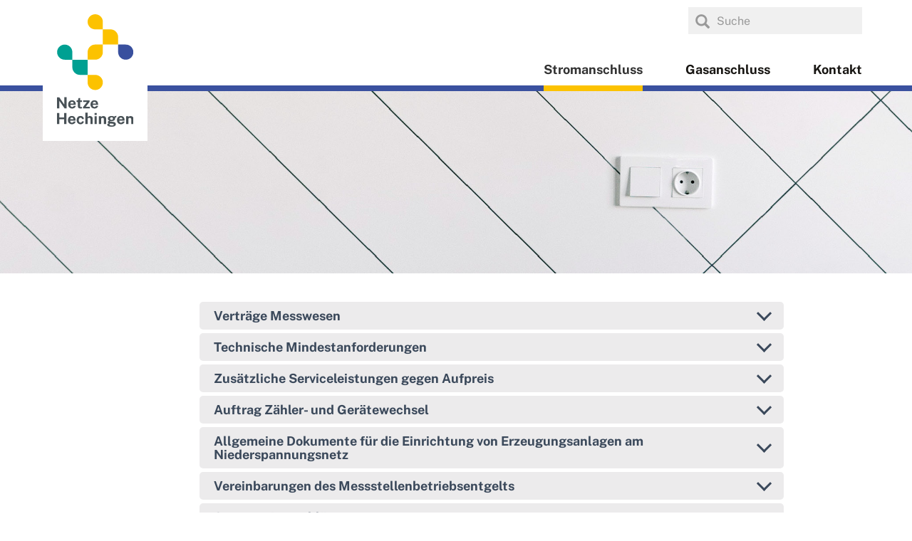

--- FILE ---
content_type: text/html; charset=utf-8
request_url: https://www.netze-hechingen.de/stromanschluss/messwesen/
body_size: 4832
content:
<!DOCTYPE html>
<html lang="de" dir="ltr" class="no-js">
<head>

<meta charset="utf-8">
<!-- 
	Based on the TYPO3 Bootstrap Package by Benjamin Kott - http://www.bk2k.info

	This website is powered by TYPO3 - inspiring people to share!
	TYPO3 is a free open source Content Management Framework initially created by Kasper Skaarhoj and licensed under GNU/GPL.
	TYPO3 is copyright 1998-2019 of Kasper Skaarhoj. Extensions are copyright of their respective owners.
	Information and contribution at https://typo3.org/
-->


<link rel="shortcut icon" href="/fileadmin/netze/templates/assets/images/favicon.png" type="image/png">
<title>Netze Hechingen: Messwesen</title>
<meta name="generator" content="TYPO3 CMS">
<meta name="viewport" content="width=device-width, initial-scale=1">
<meta name="robots" content="index,follow">
<meta name="google" content="notranslate">
<meta name="apple-mobile-web-app-capable" content="no">
<meta http-equiv="X-UA-Compatible" content="IE=edge">
<meta property="og:title" content="Messwesen">
<meta property="og:site_name" content="Netze Hechingen">
<meta property="og:image" content="https://www.netze-hechingen.de/fileadmin/_processed_/2/b/csm_Bild_header2_381a38165d.jpg">

<link rel="stylesheet" type="text/css" href="/typo3conf/ext/bootstrap_package/Resources/Public/Css/ionicons.min.css?1717868308" media="all">
<link rel="stylesheet" type="text/css" href="/typo3conf/ext/reint_downloadmanager/Resources/Public/css/dmcss.css?1717868309" media="all">
<link rel="stylesheet" type="text/css" href="/typo3temp/assets/css/d42b6e1bdf.css?1717868310" media="all">
<link rel="stylesheet" type="text/css" href="/typo3conf/ext/bootstrap_grids/Resources/Public/Flexslider2/flexslider.css?1717868308" media="all">
<link rel="stylesheet" type="text/css" href="/typo3conf/ext/solr/Resources/Public/StyleSheets/Frontend/results.css?1717868309" media="all">
<link rel="stylesheet" type="text/css" href="/typo3conf/ext/solr/Resources/Public/StyleSheets/Frontend/loader.css?1717868309" media="all">
<link rel="stylesheet" type="text/css" href="/typo3conf/ext/solr/Resources/Public/StyleSheets/Frontend/suggest.css?1717868309" media="all">
<link rel="stylesheet" type="text/css" href="/typo3temp/assets/bootstrappackage/lessphp_bee575bb4d99bba74ed4549634f2b69915c55767.css?1759312954" media="all">
<link rel="stylesheet" type="text/css" href="/typo3temp/assets/bootstrappackage/lessphp_2af2787cb6af7db819c8e516d7af34ee839408e9.css?1759312954" media="all">


<script src="/typo3conf/ext/bootstrap_package/Resources/Public/JavaScript/Dist/modernizr.min.js?1717868309" type="text/javascript" async="async"></script>
<script src="/typo3conf/ext/bootstrap_package/Resources/Public/JavaScript/Dist/windowsphone-viewportfix.min.js?1717868309" type="text/javascript" async="async"></script>



<link rel="prev" href="/stromanschluss/einspeisung/"><link rel="next" href="/stromanschluss/informationen/">
<meta name="DCTERMS.title" content="Messwesen">
<meta name="date" content="2022-11-08T12:15:51+00:00">
<meta name="DCTERMS.date" content="2022-11-08T12:15:51+00:00">
<meta name="robots" content="index,follow">
<link rel="canonical" href="https://www.netze-hechingen.de/stromanschluss/messwesen/">
<meta property="og:site_name" content="Netze Hechingen">
<meta property="og:title" content="Messwesen">
<meta property="og:type" content="article">
</head>
<body id="p185" class="page-185 pagelevel-2 language-0 backendlayout-pagets__default layout-0">

<div id="top"></div><div class="body-bg"><a class="sr-only sr-only-focusable" href="#content"><span>Skip to main content</span></a><header class="navbar navbar-default navbar-has-image navbar-top"><div class="container"><div class="navbar-header navbar-header-main"><a class="navbar-brand navbar-brand-image" href="/"><img class="navbar-brand-logo-normal" src="/fileadmin/netze/templates/assets/images/netze-hechingen-logo.svg" alt="Netze Hechingen logo" height="158" width="107"><img class="navbar-brand-logo-inverted" src="/fileadmin/netze/templates/assets/images/netze-hechingen-logo-inverted.svg" alt="Netze Hechingen logo" height="158" width="107"></a><button class="navbar-toggle collapsed" type="button" data-toggle="collapse" data-target=".navbar-collapse"><span class="sr-only">Toggle navigation</span><span class="icon-bar"></span><span class="icon-bar"></span><span class="icon-bar"></span></button><span class="navbar-header-border-bottom"></span></div><div class="headersearch"><div class="tx_solr"><div class="row"><div class="col-md-12"><div class="tx-solr-search-form"><form method="get" id="tx-solr-search-form-pi-results" action="/suche/" data-suggest="/suche/?type=7384" data-suggest-header="Top Treffer" accept-charset="utf-8"><div class="input-group"><input type="hidden" name="L" value="0" /><input type="hidden" name="id" value="212" /><input type="text" class="tx-solr-q js-solr-q tx-solr-suggest tx-solr-suggest-focus form-control" name="tx_solr[q]" value="" placeholder="Suche" /><span class="input-group-btn"><button class="btn btn-default tx-solr-submit" type="submit"><span class=" glyphicon glyphicon-search"></span><span>
							Suche
						</span></button></span></div></form></div></div></div></div></div><nav class="navbar-collapse collapse" role="navigation"><ul class="nav navbar-nav navbar-main"><li class="active dropdown"><a href="#" class="dropdown-toggle" data-toggle="dropdown" role="button" aria-haspopup="true" aria-expanded="false"><span>Stromanschluss</span><b class="caret"></b><span class="bar"></span></a><ul class="dropdown-menu"><li class=""><a href="/stromanschluss/netzanschluss/" target="" title="Netzanschluss"><span>Netzanschluss</span></a></li><li class=""><a href="/stromanschluss/ihr-weg-zum-anschluss/" target="" title="Ihr Weg zum Anschluss"><span>Ihr Weg zum Anschluss</span></a></li><li class=""><a href="/stromanschluss/planauskunft/" target="" title="Planauskunft"><span>Planauskunft</span></a></li><li class=""><a href="/stromanschluss/netznutzung/" target="" title="Netznutzung"><span>Netznutzung</span></a></li><li class=""><a href="/stromanschluss/einspeisung/" target="" title="Einspeisung"><span>Einspeisung</span></a></li><li class="active"><a href="/stromanschluss/messwesen/" target="" title="Messwesen"><span>Messwesen</span></a></li><li class=""><a href="/stromanschluss/informationen/" target="" title="Informationen"><span>Informationen</span></a></li><li class=""><a href="/stromanschluss/service/" target="" title="Service"><span>Service</span></a></li></ul></li><li class=" dropdown"><a href="#" class="dropdown-toggle" data-toggle="dropdown" role="button" aria-haspopup="true" aria-expanded="false"><span>Gasanschluss</span><b class="caret"></b><span class="bar"></span></a><ul class="dropdown-menu"><li class=""><a href="/gasanschluss/planauskunft/" target="" title="Planauskunft"><span>Planauskunft</span></a></li><li class=""><a href="/gasanschluss/netzanschluss/" target="" title="Netzanschluss"><span>Netzanschluss</span></a></li><li class=""><a href="/gasanschluss/netznutzung/" target="" title="Netznutzung"><span>Netznutzung</span></a></li></ul></li><li class=" "><a href="/kontakt/" target="" title="Kontakt"><span>Kontakt</span><span class="bar"></span></a></li></ul></nav></div></header><div class="topbanner" style="background-image: url('/fileadmin/netze/images/Bild_header2.jpg')"></div><div id="content" class="main-section"><!--TYPO3SEARCH_begin--><div class="section section-default"><div class="container"><div id="c1087" class="frame frame-default frame-type-list frame-layout-0 frame-space-before-none frame-space-after-none"><div class="tx-reint-downloadmanager"><div class="panel-group frame-layout-0" id="accordion"><div class="panel panel-default"><div class="panel-heading"><h4 class="collection-title"><a role="button" data-toggle="collapse" data-parent="#accordion" href="#collapse-46" aria-expanded="false" aria-controls="collapse-46" class="accordion-toggle collapsed">Verträge Messwesen</a></h4></div><div id="collapse-46" class="panel-collapse collapse" role="tabpanel"><ul class="collection-content"><li class="link-item slide"><a target="_blank" href="/stromanschluss/messwesen/?tx_reintdownloadmanager_reintdlm%5Bdownloaduid%5D=629&amp;cHash=aef07a86658619e86bd6b13b0b6b3ecd">Messstellenbetreiberrahmenvertrag Strom [pdf]</a></li><li class="link-item slide"><a target="_blank" href="/stromanschluss/messwesen/?tx_reintdownloadmanager_reintdlm%5Bdownloaduid%5D=625&amp;cHash=b1893ee1336d151de4741488989cf6c0">Entgelte Messstellenbetriebsgesetz 2022 [pdf]</a></li></ul></div></div><div class="panel panel-default"><div class="panel-heading"><h4 class="collection-title"><a role="button" data-toggle="collapse" data-parent="#accordion" href="#collapse-53" aria-expanded="false" aria-controls="collapse-53" class="accordion-toggle collapsed">Technische Mindestanforderungen</a></h4></div><div id="collapse-53" class="panel-collapse collapse" role="tabpanel"><ul class="collection-content"></ul></div></div><div class="panel panel-default"><div class="panel-heading"><h4 class="collection-title"><a role="button" data-toggle="collapse" data-parent="#accordion" href="#collapse-55" aria-expanded="false" aria-controls="collapse-55" class="accordion-toggle collapsed">Zusätzliche Serviceleistungen gegen Aufpreis</a></h4></div><div id="collapse-55" class="panel-collapse collapse" role="tabpanel"><ul class="collection-content"><li class="link-item slide"><a target="_blank" href="/stromanschluss/messwesen/?tx_reintdownloadmanager_reintdlm%5Bdownloaduid%5D=633&amp;cHash=1feaa50706aca4356a03d9a7015f3597">Zusaetzliche Serviceleistungen gegen Aufpreis [pdf]</a></li></ul></div></div><div class="panel panel-default"><div class="panel-heading"><h4 class="collection-title"><a role="button" data-toggle="collapse" data-parent="#accordion" href="#collapse-54" aria-expanded="false" aria-controls="collapse-54" class="accordion-toggle collapsed">Auftrag Zähler- und Gerätewechsel</a></h4></div><div id="collapse-54" class="panel-collapse collapse" role="tabpanel"><ul class="collection-content"><li class="link-item slide"><a target="_blank" href="/stromanschluss/messwesen/?tx_reintdownloadmanager_reintdlm%5Bdownloaduid%5D=622&amp;cHash=a6ae420b17f2dbcfb951277cdb8f618b">Auftrag Zaehler  und Geraetewechsel   Kostenuebernahmeerklaerung [pdf]</a></li></ul></div></div><div class="panel panel-default"><div class="panel-heading"><h4 class="collection-title"><a role="button" data-toggle="collapse" data-parent="#accordion" href="#collapse-56" aria-expanded="false" aria-controls="collapse-56" class="accordion-toggle collapsed">Allgemeine Dokumente für die Einrichtung von Erzeugungsanlagen am Niederspannungsnetz</a></h4></div><div id="collapse-56" class="panel-collapse collapse" role="tabpanel"><ul class="collection-content"><li class="link-item slide"><a target="_blank" href="/stromanschluss/messwesen/?tx_reintdownloadmanager_reintdlm%5Bdownloaduid%5D=632&amp;cHash=0c487e7d4faf7666a9fa760580896046">Messkonzepte 1-6 [pdf]</a></li><li class="link-item slide"><a target="_blank" href="/stromanschluss/messwesen/?tx_reintdownloadmanager_reintdlm%5Bdownloaduid%5D=630&amp;cHash=ac1aaac296a95c59d5f243673470950f">Messkonzepte 7-11 und 40 [pdf]</a></li><li class="link-item slide"><a target="_blank" href="/stromanschluss/messwesen/?tx_reintdownloadmanager_reintdlm%5Bdownloaduid%5D=631&amp;cHash=46fa71be06519e04863fcaef4a1660ec">Messkonzepte 13-17 (Direktversorgung/Mieterstrommodell) [pdf]</a></li><li class="link-item slide"><a target="_blank" href="/stromanschluss/messwesen/?tx_reintdownloadmanager_reintdlm%5Bdownloaduid%5D=634&amp;cHash=3d0920d16288dc1f42a92565af45cfca">Messkonzepte für Erzeugungsanlagen [pdf]</a></li></ul></div></div><div class="panel panel-default"><div class="panel-heading"><h4 class="collection-title"><a role="button" data-toggle="collapse" data-parent="#accordion" href="#collapse-57" aria-expanded="false" aria-controls="collapse-57" class="accordion-toggle collapsed">Vereinbarungen des Messstellenbetriebsentgelts</a></h4></div><div id="collapse-57" class="panel-collapse collapse" role="tabpanel"><ul class="collection-content"></ul></div></div><div class="panel panel-default"><div class="panel-heading"><h4 class="collection-title"><a role="button" data-toggle="collapse" data-parent="#accordion" href="#collapse-58" aria-expanded="false" aria-controls="collapse-58" class="accordion-toggle collapsed">Sonstige Datenblätter</a></h4></div><div id="collapse-58" class="panel-collapse collapse" role="tabpanel"><ul class="collection-content"><li class="link-item slide"><a target="_blank" href="/stromanschluss/messwesen/?tx_reintdownloadmanager_reintdlm%5Bdownloaduid%5D=637&amp;cHash=cd0f464b54aab94a81bef62ac142f7ca">Einbaubericht kundeneigene Ferrariszaehler [pdf]</a></li><li class="link-item slide"><a target="_blank" href="/stromanschluss/messwesen/?tx_reintdownloadmanager_reintdlm%5Bdownloaduid%5D=635&amp;cHash=f2d52fd3bfe91a178330da4857b96dfb">Einbaubericht kundeneigene NS Wandler PW [pdf]</a></li><li class="link-item slide"><a target="_blank" href="/stromanschluss/messwesen/?tx_reintdownloadmanager_reintdlm%5Bdownloaduid%5D=636&amp;cHash=fc57a75a59523814d874000cbbedea48">Einbaubericht kundeneigene Zaehler eHZ Bauform PW [pdf]</a></li></ul></div></div></div></div></div><div class="panel-group frame-layout-0" id="accordion-1070"><h2>Digitaler Stromzähler: Der Zukunftszähler</h2><div class="panel panel-default"><div class="panel-heading"><h4 class="panel-title"><a role="button" data-toggle="collapse" data-parent="#accordion-1070" href="#collapse-1071" aria-expanded="true" aria-controls="collapse-1071" class="accordion-toggle">Energiewende erleben: Die moderne Messeinrichtung kommt</a></h4></div><div id="collapse-1071" class="panel-collapse collapse in" role="tabpanel"><div class="panel-body"><div id="c1071" class="frame frame-default frame-type-text frame-layout-0 frame-space-before-none frame-space-after-none"><header><h2 class="">
                Energiewende erleben: Die moderne Messeinrichtung kommt
            </h2></header><p>Mit dem modernen Stromzähler möchte der Gesetzgeber in den kommenden Jahren mehr Transparenz über den Stromverbrauch schaffen und die Energieeffizienz erhöhen.</p><p>Der Gesetzgeber hat die Energieversorger verpflichtet bis zum Jahre 2032 alle Stromzähler gegen moderne Messeinheiten bzw. intelligente Messeinrichtungen auszutauschen. Diese moderne Messeinrichtung wird grundsätzlich bei allen Stromkunden mit einem Stromverbrauch von bis zu 6.000 Kilowattstunden pro Jahr eingebaut.</p><p>Dieser Verpflichtung kommt die Netze Hechingen mit dem Austausch Ihres Stromzählers gegen eine moderne Messeinrichtung nach. Diese moderne Messeinrichtung ist ein digitaler Zähler, der nicht nur den aktuellen Stromverbrauch anzeigt, sondern auch tages-, wochen-, monats- und jahresbezogene Verbrauchswerte für die letzten 24 Monate.</p></div></div></div></div><div class="panel panel-default"><div class="panel-heading"><h4 class="panel-title"><a role="button" data-toggle="collapse" data-parent="#accordion-1070" href="#collapse-1072" aria-expanded="false" aria-controls="collapse-1072" class="collapsed accordion-toggle">In wenigen Schritten zur modernen Messeinrichtung:</a></h4></div><div id="collapse-1072" class="panel-collapse collapse" role="tabpanel"><div class="panel-body"><div id="c1072" class="frame frame-default frame-type-text frame-layout-0 frame-space-before-none frame-space-after-none"><header><h2 class="">
                In wenigen Schritten zur modernen Messeinrichtung:
            </h2></header><ol><li><strong>Erstinformation erhalten Sie</strong><br /> 	von Ihrer Netze&nbsp;Hechingen eine Information, dass Ihr herkömmlicher Zähler durch eine intelligente Messeinrichtung ersetzt wird. Dies wird in den nächsten drei bis sechs Monaten stattfinden.</li><li><strong>Termin koordinieren</strong><br /> 	Nun dauert es auch nicht mehr lange. Ihr Montagetermin wird mit Ihnen rechtzeitig schriftlich abgestimmt.</li><li><strong>Der Einbau</strong><br /> 	Sobald unser Monteur bei Ihnen eingetroffen ist, wird der Zähler ausgewechselt. Für diesen Vorgang braucht unser Monteur den Zugang zum Zählplatz. Der Einbau dauert in der Regel 30 Minuten und ist für Sie kostenfrei.</li><li><strong>Anforderung PIN</strong><br /> 	Nach dem Einbau der modernen Messeinrichtung, melden Sie sich bei den Stadtwerken Hechingen unter Tel. 07471 9365-0. Nach Angabe von Zählernummer und Anschrift wird Ihnen die PIN kostenlos zugestellt.</li></ol></div></div></div></div></div></div></div><!--TYPO3SEARCH_end--></div><footer><section class="section footer-section footer-section-content"><div class="container"><div class="row"><div class="col-sm-2 col-xs-12"><div id="c1057" class="frame frame-default frame-type-image frame-layout-0 frame-space-before-none frame-space-after-none"><div class="gallery-row row"><div class="gallery-item col-xs-12"><figure class="image"><img src="/typo3conf/ext/bootstrap_package/Resources/Public/Images/blank.gif" data-src="/fileadmin/netze/templates/assets/images/netze-hechingen-logo-inverted.svg" data-large="/fileadmin/netze/templates/assets/images/netze-hechingen-logo-inverted.svg" data-medium="/fileadmin/netze/templates/assets/images/netze-hechingen-logo-inverted.svg" data-small="/fileadmin/netze/templates/assets/images/netze-hechingen-logo-inverted.svg" data-extrasmall="/fileadmin/netze/templates/assets/images/netze-hechingen-logo-inverted.svg" title="netze hechingen logo inverted" alt="" class="lazyload" data-preload="false" /><noscript><img src="/fileadmin/netze/templates/assets/images/netze-hechingen-logo-inverted.svg" title="netze hechingen logo inverted" alt="" /></noscript></figure></div></div></div></div><div class="col-sm-10 col-xs-12"><div id="c1058" class="frame frame-default frame-type-text frame-layout-0 frame-space-before-none frame-space-after-none"><p>Netze Hechingen | Alte Rottenburger Straße 5 | 72379 Hechingen | Telefon: 07471-9365-0 | E-Mail: <a href="mailto:info@netze-hechingen.de">info@netze-hechingen.de</a></p><p><a href="/datenschutzrichtlinien/">Datenschutz</a> | <a href="/impressum/">Impressum</a> | <a href="/sitemap/">Sitemap</a>&nbsp;| <a href="/erklaerung-zur-barrierefreiheit/">Erklärung zur Barrierefreiheit</a></p></div></div></div></div></section></footer><a class="scroll-top" title="Scroll to top" href="#top"><span class="scroll-top-icon"></span></a></div>
<script src="/typo3conf/ext/bootstrap_package/Resources/Public/JavaScript/Libs/jquery.min.js?1717868309" type="text/javascript"></script>
<script src="/typo3conf/ext/reint_downloadmanager/Resources/Public/js/dmjs.js?1717868309" type="text/javascript"></script>
<script src="/typo3conf/ext/bootstrap_package/Resources/Public/JavaScript/Dist/jquery.responsiveimages.min.js?1717868309" type="text/javascript"></script>
<script src="/typo3conf/ext/bootstrap_package/Resources/Public/JavaScript/Dist/jquery.equalheight.min.js?1717868309" type="text/javascript"></script>
<script src="/typo3conf/ext/bootstrap_package/Resources/Public/JavaScript/Libs/bootstrap.min.js?1717868309" type="text/javascript"></script>
<script src="/typo3conf/ext/bootstrap_package/Resources/Public/JavaScript/Libs/photoswipe.min.js?1717868309" type="text/javascript"></script>
<script src="/typo3conf/ext/bootstrap_package/Resources/Public/JavaScript/Libs/photoswipe-ui-default.min.js?1717868309" type="text/javascript"></script>
<script src="/typo3conf/ext/bootstrap_package/Resources/Public/JavaScript/Libs/hammer.min.js?1717868309" type="text/javascript"></script>
<script src="/typo3conf/ext/bootstrap_package/Resources/Public/JavaScript/Dist/bootstrap.swipe.min.js?1717868309" type="text/javascript"></script>
<script src="/typo3conf/ext/bootstrap_package/Resources/Public/JavaScript/Dist/bootstrap.popover.min.js?1717868309" type="text/javascript"></script>
<script src="/typo3conf/ext/bootstrap_package/Resources/Public/JavaScript/Dist/bootstrap.stickyheader.min.js?1717868309" type="text/javascript"></script>
<script src="/typo3conf/ext/bootstrap_package/Resources/Public/JavaScript/Dist/bootstrap.smoothscroll.min.js?1717868309" type="text/javascript"></script>
<script src="/typo3conf/ext/bootstrap_package/Resources/Public/JavaScript/Dist/bootstrap.lightbox.min.js?1717868309" type="text/javascript"></script>
<script src="/typo3conf/ext/bootstrap_package/Resources/Public/JavaScript/Dist/bootstrap.navbartoggle.min.js?1717868309" type="text/javascript"></script>
<script src="/typo3conf/ext/bootstrap_grids/Resources/Public/Flexslider2/jquery.flexslider-min.js?1717868308" type="text/javascript"></script>
<script src="/typo3conf/ext/solr/Resources/Public/JavaScript/JQuery/jquery.autocomplete.min.js?1717868309" type="text/javascript"></script>
<script src="/fileadmin/netze/solr/Resources/Public/JavaScript/suggest_controller.js?1717868304" type="text/javascript"></script>



</body>
</html>

--- FILE ---
content_type: text/css
request_url: https://www.netze-hechingen.de/typo3conf/ext/reint_downloadmanager/Resources/Public/css/dmcss.css?1717868309
body_size: -39
content:
.dm-search #filterList #filterItems li.ui-screen-hidden {display:none;}

--- FILE ---
content_type: text/css
request_url: https://www.netze-hechingen.de/typo3temp/assets/bootstrappackage/lessphp_2af2787cb6af7db819c8e516d7af34ee839408e9.css?1759312954
body_size: 2236
content:
@font-face{font-family: 'Public Sans';font-style: normal;font-weight: 500;src: url('../../../fileadmin/netze/templates/assets/fonts/public-sans-v14-latin-ext_latin-500.eot');src: local(''), url('../../../fileadmin/netze/templates/assets/fonts/public-sans-v14-latin-ext_latin-500.eot?#iefix') format('embedded-opentype'), url('../../../fileadmin/netze/templates/assets/fonts/public-sans-v14-latin-ext_latin-500.woff2') format('woff2'), url('../../../fileadmin/netze/templates/assets/fonts/public-sans-v14-latin-ext_latin-500.woff') format('woff'), url('../../../fileadmin/netze/templates/assets/fonts/public-sans-v14-latin-ext_latin-500.ttf') format('truetype'), url('../../../fileadmin/netze/templates/assets/fonts/public-sans-v14-latin-ext_latin-500.svg#PublicSans') format('svg')}@font-face{font-family: 'Public Sans';font-style: normal;font-weight: 400;src: url('../../../fileadmin/netze/templates/assets/fonts/public-sans-v14-latin-ext_latin-regular.eot');src: local(''), url('../../../fileadmin/netze/templates/assets/fonts/public-sans-v14-latin-ext_latin-regular.eot?#iefix') format('embedded-opentype'), url('../../../fileadmin/netze/templates/assets/fonts/public-sans-v14-latin-ext_latin-regular.woff2') format('woff2'), url('../../../fileadmin/netze/templates/assets/fonts/public-sans-v14-latin-ext_latin-regular.woff') format('woff'), url('../../../fileadmin/netze/templates/assets/fonts/public-sans-v14-latin-ext_latin-regular.ttf') format('truetype'), url('../../../fileadmin/netze/templates/assets/fonts/public-sans-v14-latin-ext_latin-regular.svg#PublicSans') format('svg')}@font-face{font-family: 'Public Sans';font-style: normal;font-weight: 700;src: url('../../../fileadmin/netze/templates/assets/fonts/public-sans-v14-latin-ext_latin-700.eot');src: local(''), url('../../../fileadmin/netze/templates/assets/fonts/public-sans-v14-latin-ext_latin-700.eot?#iefix') format('embedded-opentype'), url('../../../fileadmin/netze/templates/assets/fonts/public-sans-v14-latin-ext_latin-700.woff2') format('woff2'), url('../../../fileadmin/netze/templates/assets/fonts/public-sans-v14-latin-ext_latin-700.woff') format('woff'), url('../../../fileadmin/netze/templates/assets/fonts/public-sans-v14-latin-ext_latin-700.ttf') format('truetype'), url('../../../fileadmin/netze/templates/assets/fonts/public-sans-v14-latin-ext_latin-700.svg#PublicSans') format('svg')}body.pagelevel-0 .section-default > .container > .row{background: #f1f1f1}.topbanner{padding-top: 20%;background-size: cover;margin-bottom: 40px}th{padding-right: 2rem}ul.submenu{float: left;margin-left: -240px;list-style: none;padding: 0}footer{background-color: #3a519f;color: #fff;font-size: 14px;padding: 35px 0}footer .footer-section figure.image{max-width: 90px}footer p{margin: 0}footer a,footer a:hover,footer a:visited{color: #fff}footer a:hover{text-decoration: underline}.panel-default{border: 0;box-shadow: none}.panel-default > .panel-heading{border: 0;padding: 0;margin: 0;background: transparent}.panel-default > .panel-heading h4{margin: 0}.panel-default > .panel-heading a{background-color: #ecebec;display: block;padding: 10px 40px 10px 20px;font-weight: 600;color: #3b495b;border-radius: 5px;position: relative;transition: .25s all 0s}.panel-default > .panel-heading a:not(.collapsed),.panel-default > .panel-heading a:hover{color: #fff;background-color: #3a519f}.panel-default > .panel-heading a:not(.collapsed):after,.panel-default > .panel-heading a:hover:after{border-color: #fff}.panel-default > .panel-heading a:after{border: solid 2px #3b495b;display: block;width: 15px;height: 15px;content: '';position: absolute;right: 20px;transform: translateY(-75%) rotate(45deg);top: 50%;border-width: 0 3px 3px 0;transition: .25s all 0s}.panel-default > .panel-heading a:not(.collapsed):after{transform: translateY(-25%) rotate(-135deg)}.panel-default .panel-body{padding-left: 0;padding-right: 0}.panel-default .panel-collapse{padding: 0;margin: 0}.panel-default .panel-collapse ul{list-style: none;margin: 0;padding: 40px 0}.search-result[data-document-type="sys_file_metadata"] a,.collection-content .link-item a{display: block;position: relative;line-height: 20px;max-width: 530px;padding: 15px 50px 15px 0}.search-result[data-document-type="sys_file_metadata"] a:after,.collection-content .link-item a:after{display: block;content: '';background-image: url("data:image/svg+xml,%3Csvg version='1.1' id='Ebene_1' xmlns='http://www.w3.org/2000/svg' x='0' y='0' viewBox='0 0 20 20.7' style='enable-background:new 0 0 20 20.7' xml:space='preserve'%3E%3Cstyle%3E.st0%7Bfill:none;stroke:%233a519e;stroke-width:2.4;stroke-linecap:round%7D%3C/style%3E%3Cpath class='st0' d='m3.8 9.9 6 6 6.1-6M9.8 14.9V1.2M1.2 19.5h17.6'/%3E%3C/svg%3E");width: 34px;height: 34px;background-color: #e6e5e6;background-size: 50%;background-position: center 40%;position: absolute;right: 0;top: 50%;transform: translateY(-50%);border-radius: 50%;background-repeat: no-repeat}.search-result[data-document-type="sys_file_metadata"] a{padding: 0}.search-result[data-document-type="sys_file_metadata"] a:after{display: inline-block;position: relative;top: 0;transform: none;margin-left: 3rem;margin-bottom: -10px}.navbar-default{margin: 0}.navbar-header-main .navbar-brand{padding: 10px}.navbar-brand-image > img{max-height: 50px;width: auto}.navbar-brand-image > img.navbar-brand-logo-inverted{display: none}.btn-default{background: #3a519f;color: #fff;border-radius: 20px;padding: 3px 30px;border: 0;font-weight: 600}h1,.h1,h2,.h2,h3,.h3{margin: 0 0 20px;font-size: 24px;font-weight: 700}h4,.h4{font-size: 18px;font-weight: 700}p{margin-bottom: 20px}.tx-solr-autosuggest{cursor: pointer}.tx-solr-autosuggest strong{font-weight: normal;color: #3a519f}.results-highlight{background: #fbc22b85}.search-result.results-entry{border-left: 0;border-right: 0;border-color: #333;padding: 3rem 0 3.4rem;margin-bottom: -1px}.tx_solr .searchinfo > div{font-size: 1.4rem;display: flex;justify-content: space-between}.relevance{font-size: 1.2rem}.relevance .progress{margin-bottom: 0}.results-teaser{font-size: 1.4rem}.results-teaser p{margin: 0}h4.results-topic{margin-bottom: 1rem;margin-top: .5rem;font-weight: 500}.input-group .form-control.tx-solr-q{padding-left: 4rem;background: #f0f0f0;border: 0;box-shadow: none;float: none}button.tx-solr-submit{border-radius: 0;background: transparent;padding: 0}button.tx-solr-submit span{display: none}button.tx-solr-submit span.glyphicon{display: block;color: #999;font-size: 2rem}button.tx-solr-submit:hover{background: transparent}button.tx-solr-submit:hover span.glyphicon{color: #333}.tx-solr-search-form form{margin: 5rem 0}.tx-solr-search-form .input-group{display: block}.tx-solr-search-form .input-group-btn{position: absolute;left: 0;top: 0;bottom: 0;display: flex;width: 4rem;z-index: 5}.tx-solr-search-form .input-group-btn > button.btn{margin: auto}.frame-type-text + .frame-type-list,.frame-type-textpic + .frame-type-list,.panel-group + .frame-type-list{margin-top: 6rem}.frame-type-list + .frame-type-text,.frame-type-list + .frame-type-textpic,.frame-type-list + .panel-group{margin-top: 6rem}@media (min-width: 992px){.navbar-header-main .navbar-brand{padding: 20px;background: #fff;height: auto;margin-bottom: -80px}.navbar-header-main .navbar-brand:hover{background: #fff}.navbar-brand-image > img{top: 0;max-height: none;transform: none}.navbar-default{background: transparent;border: 0;margin: 0;border-bottom: solid 8px #3a519f}.navbar-default > .container{position: relative}.navbar-default .headersearch{position: absolute;right: 10px;top: 10px}.navbar-default .headersearch .tx-solr-search-form form{margin: 0}.navbar-default .navbar-collapse,.navbar-default .navbar-form{border: 0;display: flex !important;height: 100% !important;margin: 0;padding: 0;min-height: 120px}.navbar-nav{margin-top: auto;margin-left: auto;margin-right: -15px;position: relative}.navbar-nav > li{position: unset;margin-left: 30px}.navbar-nav > li > a{font-size: 18px;font-weight: 600;padding-top: 10px;padding-bottom: 10px}.navbar-nav > li > .dropdown-menu{margin-top: 0;border-top-right-radius: 0;border-top-left-radius: 0;left: auto;right: 0;top: 52px;padding: 45px;box-shadow: none}.navbar-nav > li:nth-child(1) > .dropdown-menu,.navbar-nav > li:nth-child(2) > .dropdown-menu{padding-right: 220px}.navbar-nav > li:nth-child(1) > .dropdown-menu:after,.navbar-nav > li:nth-child(2) > .dropdown-menu:after{display: inline-block;content: '';background: url('../../../fileadmin/netze/templates/assets/images/menu_strom.jpg');background-size: cover;clear: both;position: absolute;right: 20px;width: 150px;top: 20px;bottom: 20px;padding-right: 25%;width: auto}.navbar-nav > li:nth-child(2) > .dropdown-menu:after{background: url('../../../fileadmin/netze/templates/assets/images/menu_gas.jpg');background-size: cover;padding-right: 35%}.navbar-nav > li:nth-child(1) > .dropdown-menu{column-count: 2;padding-right: 220px}.navbar-nav > li.active:nth-child(1) .bar,.navbar-nav > li.open:nth-child(1) .bar{border-bottom-color: #fcc201}.navbar-nav > li.active:nth-child(2) .bar,.navbar-nav > li.open:nth-child(2) .bar{border-bottom-color: #00a092}.navbar-nav > li.active:nth-child(3) .bar,.navbar-nav > li.open:nth-child(3) .bar{border-bottom-color: #181613}.navbar-nav .caret{display: none}.navbar-nav .bar{display: block;position: absolute;left: 15px;right: 15px;border-bottom: solid 8px transparent;bottom: -8px}.dropdown-menu > li > a{font-size: 16px;font-weight: 700}.dropdown-menu > li.active > a,.dropdown-menu > li > a:hover,.dropdown-menu > li > a:focus{background: transparent;color: #605c5b}body.pagelevel-0 .section-default > .container > .row{background: #f1f1f1;margin-left: calc( ( 100vw - 1160px ) / -2 );margin-right: calc( ( 100vw - 1160px ) / -2 );padding: 120px 0;margin-bottom: -3rem}body.pagelevel-0 .section-default > .container > .row > .frame{max-width: 1140px;margin: 0 auto}body.pagelevel-1 .topbanner,body.pagelevel-2 .topbanner,body.pagelevel-3 .topbanner{margin-bottom: 40px}body.pagelevel-1 .breadcrumb,body.pagelevel-2 .breadcrumb,body.pagelevel-3 .breadcrumb,body.pagelevel-1 .section-default > .container,body.pagelevel-2 .section-default > .container,body.pagelevel-3 .section-default > .container{padding-left: 240px;padding-right: 140px}body.pagelevel-1 .breadcrumb,body.pagelevel-2 .breadcrumb,body.pagelevel-3 .breadcrumb{margin-left: -10px;margin-right: -10px}.panel-default > .panel-heading{margin: 0 -20px}footer{margin-top: 40px}footer .footer-section .col-sm-10{padding-left: 47px;padding-top: 55px}}

--- FILE ---
content_type: image/svg+xml
request_url: https://www.netze-hechingen.de/fileadmin/netze/templates/assets/images/netze-hechingen-logo.svg
body_size: 7654
content:
<?xml version="1.0" encoding="utf-8"?>
<!-- Generator: Adobe Illustrator 21.1.0, SVG Export Plug-In . SVG Version: 6.00 Build 0)  -->
<svg version="1.1" id="Ebene_1" xmlns="http://www.w3.org/2000/svg" xmlns:xlink="http://www.w3.org/1999/xlink" x="0px" y="0px"
	 viewBox="0 0 226.8 335.9" style="enable-background:new 0 0 226.8 335.9;" xml:space="preserve">
<style type="text/css">
	.st0{fill:#39509E;}
	.st1{fill:#FCC200;}
	.st2{fill:#00A092;}
	.st3{fill:#485156;}
</style>
<g>
	<path class="st0" d="M203.9,135.8c12.5,0,22.6-10.1,22.6-22.6c0-12.5-10.1-22.6-22.6-22.6h-22.6v22.6
		C181.3,125.6,191.4,135.8,203.9,135.8"/>
	<path class="st1" d="M113.4,0c-12.5,0-22.6,10.1-22.6,22.6c0,12.5,10.1,22.6,22.6,22.6H136V22.6C136,10.1,125.8,0,113.4,0"/>
	<path class="st1" d="M113.4,90.5c-12.5,0-22.6,10.1-22.6,22.6c0,0,0,22.6,0,22.6s22.6,0,22.6,0c12.5,0,22.6-10.1,22.6-22.6V90.5
		L113.4,90.5z"/>
	<path class="st1" d="M181.3,67.9c0-7.8-4-14.7-10-18.8c-3.6-2.5-8-3.9-12.7-3.9H136l0,45.3h45.3V68C181.3,68,181.3,68,181.3,67.9z"
		/>
	<path class="st2" d="M22.9,90.6c-12.5,0-22.6,10.1-22.6,22.6c0,12.5,10.1,22.6,22.6,22.6h22.6v-22.6
		C45.5,100.7,35.3,90.6,22.9,90.6"/>
	<path class="st1" d="M113.4,226.3c12.5,0,22.6-10.1,22.6-22.6c0-12.5-10.1-22.6-22.6-22.6H90.8v22.6
		C90.8,216.2,100.9,226.3,113.4,226.3"/>
	<path class="st2" d="M45.5,158.4c0,7.8,4,14.7,10,18.8c3.6,2.5,8,3.9,12.7,3.9h22.6l0-45.3H45.5v22.5
		C45.5,158.3,45.5,158.4,45.5,158.4z"/>
	<g>
		<path class="st3" d="M21.8,247.9h6.7v33.2h-6L6.7,258.3v22.9H0v-33.2h6.6l15.2,22V247.9z"/>
		<path class="st3" d="M39.8,270.8c0,1.2,0.2,2.3,0.6,3.2c0.4,0.9,1,1.6,1.7,2.1c0.8,0.5,1.7,0.7,2.7,0.7c1.2,0,2.2-0.2,3-0.7
			c0.9-0.5,1.5-1.3,1.8-2.4h6c-0.3,1.7-0.9,3.1-2,4.3c-1.1,1.2-2.4,2.1-3.9,2.7c-1.5,0.6-3.1,0.9-4.8,0.9c-2.3,0-4.4-0.5-6.2-1.5
			c-1.8-1-3.2-2.4-4.2-4.2c-1-1.8-1.5-3.9-1.5-6.4c0-2.4,0.5-4.5,1.4-6.4c0.9-1.9,2.2-3.4,3.9-4.5c1.7-1.1,3.8-1.7,6.2-1.7
			c2.4,0,4.5,0.5,6.1,1.5c1.6,1,2.9,2.4,3.7,4.3c0.8,1.8,1.3,3.9,1.3,6.3v1.8H39.8z M39.7,266.8h9.7c0-1-0.2-1.8-0.5-2.6
			c-0.4-0.8-0.9-1.4-1.6-1.9c-0.7-0.5-1.6-0.7-2.7-0.7c-1,0-1.9,0.2-2.7,0.7c-0.7,0.5-1.3,1.1-1.7,1.9
			C39.9,265.1,39.7,265.9,39.7,266.8z"/>
		<path class="st3" d="M73.9,262.1h-5.3l0,12.7c0,0.6,0.1,1,0.2,1.3c0.1,0.3,0.4,0.5,0.7,0.6c0.3,0.1,0.7,0.1,1.2,0.1H74v4.1
			c-0.3,0.1-0.8,0.3-1.4,0.4c-0.7,0.1-1.6,0.2-2.7,0.2c-2.1,0-3.7-0.3-4.8-0.8c-1.1-0.5-1.9-1.3-2.4-2.3c-0.4-1-0.7-2.1-0.7-3.4
			v-12.9h-3.9v-4.7h4.1l1.7-7.2h4.8v7.2h5.3V262.1z"/>
		<path class="st3" d="M77,281.2v-3.7l11.7-15.3H77.6v-4.7h19.3v3.7l-11.7,15.3H97v4.7H77z"/>
		<path class="st3" d="M106.1,270.8c0,1.2,0.2,2.3,0.6,3.2c0.4,0.9,1,1.6,1.7,2.1c0.8,0.5,1.7,0.7,2.7,0.7c1.2,0,2.2-0.2,3-0.7
			c0.9-0.5,1.5-1.3,1.8-2.4h6c-0.3,1.7-0.9,3.1-2,4.3c-1.1,1.2-2.4,2.1-3.9,2.7c-1.5,0.6-3.1,0.9-4.8,0.9c-2.3,0-4.4-0.5-6.2-1.5
			c-1.8-1-3.2-2.4-4.2-4.2c-1-1.8-1.5-3.9-1.5-6.4c0-2.4,0.5-4.5,1.4-6.4c0.9-1.9,2.2-3.4,3.9-4.5c1.7-1.1,3.8-1.7,6.2-1.7
			c2.4,0,4.5,0.5,6.1,1.5c1.6,1,2.9,2.4,3.7,4.3c0.8,1.8,1.3,3.9,1.3,6.3v1.8H106.1z M106.1,266.8h9.7c0-1-0.2-1.8-0.5-2.6
			c-0.4-0.8-0.9-1.4-1.6-1.9c-0.7-0.5-1.6-0.7-2.7-0.7c-1,0-1.9,0.2-2.7,0.7c-0.7,0.5-1.3,1.1-1.7,1.9
			C106.3,265.1,106.1,265.9,106.1,266.8z"/>
		<path class="st3" d="M21.2,313.8H6.7v14.3H0v-33.2h6.7v13.3h14.6v-13.3H28v33.2h-6.7V313.8z"/>
		<path class="st3" d="M39.2,317.7c0,1.2,0.2,2.3,0.6,3.2c0.4,0.9,1,1.6,1.7,2.1c0.8,0.5,1.7,0.7,2.7,0.7c1.2,0,2.2-0.2,3-0.7
			c0.9-0.5,1.5-1.3,1.8-2.4h6c-0.3,1.7-0.9,3.1-2,4.3c-1.1,1.2-2.4,2.1-3.9,2.7c-1.5,0.6-3.1,0.9-4.8,0.9c-2.3,0-4.4-0.5-6.2-1.5
			c-1.8-1-3.2-2.4-4.2-4.2c-1-1.8-1.5-3.9-1.5-6.4c0-2.4,0.5-4.5,1.4-6.4c0.9-1.9,2.2-3.4,3.9-4.5c1.7-1.1,3.8-1.7,6.2-1.7
			c2.4,0,4.5,0.5,6.1,1.5c1.6,1,2.9,2.4,3.7,4.3c0.8,1.8,1.3,3.9,1.3,6.3v1.8H39.2z M39.2,313.7h9.7c0-0.9-0.2-1.8-0.5-2.6
			c-0.4-0.8-0.9-1.4-1.6-1.9c-0.7-0.5-1.6-0.7-2.7-0.7c-1,0-1.9,0.2-2.7,0.7c-0.7,0.5-1.3,1.1-1.7,1.9
			C39.4,312,39.2,312.9,39.2,313.7z"/>
		<path class="st3" d="M69.8,303.9c2,0,3.7,0.4,5.2,1.2c1.4,0.8,2.6,1.9,3.4,3.3c0.8,1.4,1.3,2.9,1.4,4.6h-5.6
			c-0.1-0.6-0.3-1.3-0.7-1.9c-0.3-0.6-0.8-1.1-1.4-1.5c-0.6-0.4-1.4-0.6-2.3-0.6c-1.6,0-2.8,0.6-3.8,1.8c-1,1.2-1.5,3-1.5,5.5
			c0,2.3,0.5,4.1,1.4,5.5c1,1.4,2.3,2,4,2c0.9,0,1.7-0.2,2.3-0.7c0.6-0.4,1.1-1,1.4-1.6c0.3-0.6,0.6-1.2,0.6-1.7h5.4
			c-0.1,1.6-0.6,3.1-1.4,4.4c-0.8,1.3-2,2.4-3.4,3.1c-1.4,0.8-3.1,1.2-5.1,1.2c-2.2,0-4.2-0.5-5.9-1.5c-1.7-1-3.1-2.4-4.1-4.2
			c-1-1.8-1.5-4-1.5-6.6c0-2.5,0.5-4.6,1.4-6.5c1-1.9,2.3-3.3,4-4.4C65.5,304.4,67.5,303.9,69.8,303.9z"/>
		<path class="st3" d="M84.2,328.1v-34.2h6.7v13.8c0.4-0.6,0.9-1.1,1.4-1.6c0.6-0.5,1.3-1,2.2-1.4c0.9-0.4,1.9-0.6,3.2-0.6
			c1.5,0,2.9,0.3,4.1,0.9c1.2,0.6,2.3,1.4,3,2.6c0.8,1.1,1.1,2.5,1.1,4.1v16.4h-6.7v-15.4c0-1.1-0.4-1.9-1.2-2.5
			c-0.8-0.6-1.7-0.9-2.8-0.9c-0.7,0-1.4,0.1-2.1,0.4c-0.7,0.3-1.2,0.7-1.6,1.2c-0.4,0.5-0.6,1.2-0.6,2v15.2H84.2z"/>
		<path class="st3" d="M118,294.9v6h-6.5v-6H118z M118,304.3v23.8h-6.4v-23.8H118z"/>
		<path class="st3" d="M124,328.1v-23.8h6.6v3.4c0.4-0.6,0.8-1.1,1.4-1.7c0.6-0.5,1.3-1,2.2-1.3c0.9-0.4,2-0.5,3.2-0.5
			c1.5,0,2.8,0.3,4.1,0.8c1.3,0.6,2.3,1.5,3.1,2.7c0.8,1.2,1.2,2.8,1.2,4.8v15.7h-6.7v-14.8c0-1.3-0.4-2.3-1.1-2.9
			c-0.8-0.6-1.7-1-2.8-1c-0.7,0-1.4,0.1-2.1,0.4c-0.7,0.3-1.2,0.7-1.7,1.2c-0.4,0.5-0.6,1.2-0.6,1.9v15.2H124z"/>
		<path class="st3" d="M162,335.9c-4.2,0-7.4-0.5-9.6-1.6c-2.2-1.1-3.3-2.5-3.3-4.2c0-0.8,0.2-1.5,0.6-2c0.4-0.6,0.9-1,1.5-1.3
			c0.6-0.3,1.1-0.6,1.6-0.8c0.5-0.2,0.8-0.3,0.9-0.4c-0.2-0.1-0.6-0.3-1.1-0.6c-0.5-0.3-0.9-0.6-1.3-1.1c-0.4-0.5-0.6-1.1-0.6-1.8
			c0-0.8,0.4-1.6,1.2-2.3c0.8-0.7,2-1.2,3.7-1.5c-1.6-0.7-2.8-1.7-3.6-3c-0.8-1.3-1.2-2.5-1.2-3.9c0-1.6,0.5-2.9,1.5-4
			c1-1.1,2.3-2,4-2.6c1.7-0.6,3.6-0.9,5.8-0.9c1.6,0,3,0.2,4,0.5c1,0.3,2,0.8,2.9,1.3c0.4-0.1,0.8-0.3,1.4-0.5
			c0.6-0.2,1.2-0.5,1.9-0.7c0.7-0.3,1.3-0.5,2-0.8c0.6-0.3,1.2-0.5,1.7-0.7l0,5.2l-4.1,0.7c0.2,0.4,0.3,0.9,0.4,1.3
			c0.1,0.5,0.1,0.9,0.1,1.2c0,1.4-0.4,2.7-1.2,3.9c-0.8,1.2-2,2.2-3.6,2.9c-1.6,0.7-3.6,1.1-5.9,1.1c-0.3,0-0.7,0-1.2,0
			c-0.5,0-0.9,0-1.2-0.1c-0.9,0-1.5,0.2-1.9,0.3c-0.3,0.2-0.5,0.4-0.5,0.6c0,0.4,0.3,0.6,1,0.7c0.7,0.1,1.7,0.2,3.1,0.3
			c0.5,0,1.2,0.1,2,0.1c0.9,0,1.8,0.1,2.9,0.2c2.9,0.2,5.1,0.9,6.5,2.2c1.4,1.2,2.1,2.8,2.1,4.7c0,2.2-1.1,4.1-3.2,5.5
			C169.4,335.2,166.3,335.9,162,335.9z M163.1,332.2c1.9,0,3.2-0.2,4-0.7c0.8-0.5,1.2-1.1,1.2-2c0-0.7-0.3-1.3-0.9-1.8
			c-0.6-0.5-1.5-0.7-2.7-0.8l-5.4-0.4c-0.7,0-1.3,0.1-1.9,0.3c-0.5,0.2-1,0.6-1.3,1c-0.3,0.4-0.4,0.9-0.4,1.4c0,1,0.6,1.7,1.8,2.2
			C158.7,332,160.6,332.2,163.1,332.2z M161.8,315.5c1.3,0,2.3-0.3,3.1-1c0.8-0.7,1.2-1.6,1.2-2.8c0-1.2-0.4-2.2-1.2-3
			c-0.8-0.8-1.8-1.1-3.1-1.1c-1.3,0-2.3,0.4-3.1,1.1c-0.8,0.8-1.2,1.7-1.2,3c0,1.2,0.4,2.1,1.1,2.8
			C159.5,315.1,160.5,315.5,161.8,315.5z"/>
		<path class="st3" d="M184.6,317.7c0,1.2,0.2,2.3,0.6,3.2c0.4,0.9,1,1.6,1.7,2.1c0.8,0.5,1.7,0.7,2.7,0.7c1.2,0,2.2-0.2,3-0.7
			c0.9-0.5,1.5-1.3,1.8-2.4h6c-0.3,1.7-0.9,3.1-2,4.3c-1.1,1.2-2.4,2.1-3.9,2.7c-1.5,0.6-3.1,0.9-4.8,0.9c-2.3,0-4.4-0.5-6.2-1.5
			c-1.8-1-3.2-2.4-4.2-4.2c-1-1.8-1.5-3.9-1.5-6.4c0-2.4,0.5-4.5,1.4-6.4c0.9-1.9,2.2-3.4,3.9-4.5c1.7-1.1,3.8-1.7,6.2-1.7
			c2.4,0,4.5,0.5,6.1,1.5c1.6,1,2.9,2.4,3.7,4.3c0.8,1.8,1.3,3.9,1.3,6.3v1.8H184.6z M184.5,313.7h9.7c0-0.9-0.2-1.8-0.5-2.6
			c-0.4-0.8-0.9-1.4-1.6-1.9c-0.7-0.5-1.6-0.7-2.7-0.7c-1,0-1.9,0.2-2.7,0.7c-0.7,0.5-1.3,1.1-1.7,1.9
			C184.7,312,184.5,312.9,184.5,313.7z"/>
		<path class="st3" d="M205,328.1v-23.8h6.6v3.4c0.4-0.6,0.8-1.1,1.4-1.7c0.6-0.5,1.3-1,2.2-1.3c0.9-0.4,2-0.5,3.2-0.5
			c1.5,0,2.8,0.3,4.1,0.8c1.3,0.6,2.3,1.5,3.1,2.7c0.8,1.2,1.2,2.8,1.2,4.8v15.7h-6.7v-14.8c0-1.3-0.4-2.3-1.1-2.9
			c-0.8-0.6-1.7-1-2.8-1c-0.7,0-1.4,0.1-2.1,0.4c-0.7,0.3-1.2,0.7-1.7,1.2c-0.4,0.5-0.6,1.2-0.6,1.9v15.2H205z"/>
	</g>
</g>
</svg>


--- FILE ---
content_type: image/svg+xml
request_url: https://www.netze-hechingen.de/fileadmin/netze/templates/assets/images/netze-hechingen-logo-inverted.svg
body_size: 7588
content:
<?xml version="1.0" encoding="utf-8"?>
<!-- Generator: Adobe Illustrator 21.1.0, SVG Export Plug-In . SVG Version: 6.00 Build 0)  -->
<svg version="1.1" id="Ebene_1" xmlns="http://www.w3.org/2000/svg" xmlns:xlink="http://www.w3.org/1999/xlink" x="0px" y="0px"
	 viewBox="0 0 226.8 335.9" style="enable-background:new 0 0 226.8 335.9;" xml:space="preserve">
<style type="text/css">
	.st0{fill:#FFFFFF;}
</style>
<g>
	<path class="st0" d="M203.9,135.8c12.5,0,22.6-10.1,22.6-22.6c0-12.5-10.1-22.6-22.6-22.6h-22.6v22.6
		C181.3,125.6,191.4,135.8,203.9,135.8"/>
	<path class="st0" d="M113.4,0c-12.5,0-22.6,10.1-22.6,22.6c0,12.5,10.1,22.6,22.6,22.6H136V22.6C136,10.1,125.8,0,113.4,0"/>
	<path class="st0" d="M113.4,90.5c-12.5,0-22.6,10.1-22.6,22.6c0,0,0,22.6,0,22.6s22.6,0,22.6,0c12.5,0,22.6-10.1,22.6-22.6V90.5
		L113.4,90.5z"/>
	<path class="st0" d="M181.3,67.9c0-7.8-4-14.7-10-18.8c-3.6-2.5-8-3.9-12.7-3.9H136l0,45.3h45.3V68C181.3,68,181.3,68,181.3,67.9z"
		/>
	<path class="st0" d="M22.9,90.6c-12.5,0-22.6,10.1-22.6,22.6c0,12.5,10.1,22.6,22.6,22.6h22.6v-22.6
		C45.5,100.7,35.3,90.6,22.9,90.6"/>
	<path class="st0" d="M113.4,226.3c12.5,0,22.6-10.1,22.6-22.6c0-12.5-10.1-22.6-22.6-22.6H90.8v22.6
		C90.8,216.2,100.9,226.3,113.4,226.3"/>
	<path class="st0" d="M45.5,158.4c0,7.8,4,14.7,10,18.8c3.6,2.5,8,3.9,12.7,3.9h22.6l0-45.3H45.5v22.5
		C45.5,158.3,45.5,158.4,45.5,158.4z"/>
	<g>
		<path class="st0" d="M21.8,247.9h6.7v33.2h-6L6.7,258.3v22.9H0v-33.2h6.6l15.2,22V247.9z"/>
		<path class="st0" d="M39.8,270.8c0,1.2,0.2,2.3,0.6,3.2c0.4,0.9,1,1.6,1.7,2.1c0.8,0.5,1.7,0.7,2.7,0.7c1.2,0,2.2-0.2,3-0.7
			c0.9-0.5,1.5-1.3,1.8-2.4h6c-0.3,1.7-0.9,3.1-2,4.3c-1.1,1.2-2.4,2.1-3.9,2.7c-1.5,0.6-3.1,0.9-4.8,0.9c-2.3,0-4.4-0.5-6.2-1.5
			c-1.8-1-3.2-2.4-4.2-4.2c-1-1.8-1.5-3.9-1.5-6.4c0-2.4,0.5-4.5,1.4-6.4c0.9-1.9,2.2-3.4,3.9-4.5c1.7-1.1,3.8-1.7,6.2-1.7
			c2.4,0,4.5,0.5,6.1,1.5c1.6,1,2.9,2.4,3.7,4.3c0.8,1.8,1.3,3.9,1.3,6.3v1.8H39.8z M39.7,266.8h9.7c0-1-0.2-1.8-0.5-2.6
			c-0.4-0.8-0.9-1.4-1.6-1.9c-0.7-0.5-1.6-0.7-2.7-0.7c-1,0-1.9,0.2-2.7,0.7c-0.7,0.5-1.3,1.1-1.7,1.9
			C39.9,265.1,39.7,265.9,39.7,266.8z"/>
		<path class="st0" d="M73.9,262.1h-5.3l0,12.7c0,0.6,0.1,1,0.2,1.3c0.1,0.3,0.4,0.5,0.7,0.6c0.3,0.1,0.7,0.1,1.2,0.1H74v4.1
			c-0.3,0.1-0.8,0.3-1.4,0.4c-0.7,0.1-1.6,0.2-2.7,0.2c-2.1,0-3.7-0.3-4.8-0.8c-1.1-0.5-1.9-1.3-2.4-2.3c-0.4-1-0.7-2.1-0.7-3.4
			v-12.9h-3.9v-4.7h4.1l1.7-7.2h4.8v7.2h5.3V262.1z"/>
		<path class="st0" d="M77,281.2v-3.7l11.7-15.3H77.6v-4.7h19.3v3.7l-11.7,15.3H97v4.7H77z"/>
		<path class="st0" d="M106.1,270.8c0,1.2,0.2,2.3,0.6,3.2c0.4,0.9,1,1.6,1.7,2.1c0.8,0.5,1.7,0.7,2.7,0.7c1.2,0,2.2-0.2,3-0.7
			c0.9-0.5,1.5-1.3,1.8-2.4h6c-0.3,1.7-0.9,3.1-2,4.3c-1.1,1.2-2.4,2.1-3.9,2.7c-1.5,0.6-3.1,0.9-4.8,0.9c-2.3,0-4.4-0.5-6.2-1.5
			c-1.8-1-3.2-2.4-4.2-4.2c-1-1.8-1.5-3.9-1.5-6.4c0-2.4,0.5-4.5,1.4-6.4c0.9-1.9,2.2-3.4,3.9-4.5c1.7-1.1,3.8-1.7,6.2-1.7
			c2.4,0,4.5,0.5,6.1,1.5c1.6,1,2.9,2.4,3.7,4.3c0.8,1.8,1.3,3.9,1.3,6.3v1.8H106.1z M106.1,266.8h9.7c0-1-0.2-1.8-0.5-2.6
			c-0.4-0.8-0.9-1.4-1.6-1.9c-0.7-0.5-1.6-0.7-2.7-0.7c-1,0-1.9,0.2-2.7,0.7c-0.7,0.5-1.3,1.1-1.7,1.9
			C106.3,265.1,106.1,265.9,106.1,266.8z"/>
		<path class="st0" d="M21.2,313.8H6.7v14.3H0v-33.2h6.7v13.3h14.6v-13.3H28v33.2h-6.7V313.8z"/>
		<path class="st0" d="M39.2,317.7c0,1.2,0.2,2.3,0.6,3.2c0.4,0.9,1,1.6,1.7,2.1c0.8,0.5,1.7,0.7,2.7,0.7c1.2,0,2.2-0.2,3-0.7
			c0.9-0.5,1.5-1.3,1.8-2.4h6c-0.3,1.7-0.9,3.1-2,4.3c-1.1,1.2-2.4,2.1-3.9,2.7c-1.5,0.6-3.1,0.9-4.8,0.9c-2.3,0-4.4-0.5-6.2-1.5
			c-1.8-1-3.2-2.4-4.2-4.2c-1-1.8-1.5-3.9-1.5-6.4c0-2.4,0.5-4.5,1.4-6.4c0.9-1.9,2.2-3.4,3.9-4.5c1.7-1.1,3.8-1.7,6.2-1.7
			c2.4,0,4.5,0.5,6.1,1.5c1.6,1,2.9,2.4,3.7,4.3c0.8,1.8,1.3,3.9,1.3,6.3v1.8H39.2z M39.2,313.7h9.7c0-0.9-0.2-1.8-0.5-2.6
			c-0.4-0.8-0.9-1.4-1.6-1.9c-0.7-0.5-1.6-0.7-2.7-0.7c-1,0-1.9,0.2-2.7,0.7c-0.7,0.5-1.3,1.1-1.7,1.9
			C39.4,312,39.2,312.9,39.2,313.7z"/>
		<path class="st0" d="M69.8,303.9c2,0,3.7,0.4,5.2,1.2c1.4,0.8,2.6,1.9,3.4,3.3c0.8,1.4,1.3,2.9,1.4,4.6h-5.6
			c-0.1-0.6-0.3-1.3-0.7-1.9c-0.3-0.6-0.8-1.1-1.4-1.5c-0.6-0.4-1.4-0.6-2.3-0.6c-1.6,0-2.8,0.6-3.8,1.8c-1,1.2-1.5,3-1.5,5.5
			c0,2.3,0.5,4.1,1.4,5.5c1,1.4,2.3,2,4,2c0.9,0,1.7-0.2,2.3-0.7c0.6-0.4,1.1-1,1.4-1.6c0.3-0.6,0.6-1.2,0.6-1.7h5.4
			c-0.1,1.6-0.6,3.1-1.4,4.4c-0.8,1.3-2,2.4-3.4,3.1c-1.4,0.8-3.1,1.2-5.1,1.2c-2.2,0-4.2-0.5-5.9-1.5c-1.7-1-3.1-2.4-4.1-4.2
			c-1-1.8-1.5-4-1.5-6.6c0-2.5,0.5-4.6,1.4-6.5c1-1.9,2.3-3.3,4-4.4C65.5,304.4,67.5,303.9,69.8,303.9z"/>
		<path class="st0" d="M84.2,328.1v-34.2h6.7v13.8c0.4-0.6,0.9-1.1,1.4-1.6c0.6-0.5,1.3-1,2.2-1.4c0.9-0.4,1.9-0.6,3.2-0.6
			c1.5,0,2.9,0.3,4.1,0.9c1.2,0.6,2.3,1.4,3,2.6c0.8,1.1,1.1,2.5,1.1,4.1v16.4h-6.7v-15.4c0-1.1-0.4-1.9-1.2-2.5
			c-0.8-0.6-1.7-0.9-2.8-0.9c-0.7,0-1.4,0.1-2.1,0.4c-0.7,0.3-1.2,0.7-1.6,1.2c-0.4,0.5-0.6,1.2-0.6,2v15.2H84.2z"/>
		<path class="st0" d="M118,294.9v6h-6.5v-6H118z M118,304.3v23.8h-6.4v-23.8H118z"/>
		<path class="st0" d="M124,328.1v-23.8h6.6v3.4c0.4-0.6,0.8-1.1,1.4-1.7c0.6-0.5,1.3-1,2.2-1.3c0.9-0.4,2-0.5,3.2-0.5
			c1.5,0,2.8,0.3,4.1,0.8c1.3,0.6,2.3,1.5,3.1,2.7c0.8,1.2,1.2,2.8,1.2,4.8v15.7h-6.7v-14.8c0-1.3-0.4-2.3-1.1-2.9
			c-0.8-0.6-1.7-1-2.8-1c-0.7,0-1.4,0.1-2.1,0.4c-0.7,0.3-1.2,0.7-1.7,1.2c-0.4,0.5-0.6,1.2-0.6,1.9v15.2H124z"/>
		<path class="st0" d="M162,335.9c-4.2,0-7.4-0.5-9.6-1.6c-2.2-1.1-3.3-2.5-3.3-4.2c0-0.8,0.2-1.5,0.6-2c0.4-0.6,0.9-1,1.5-1.3
			c0.6-0.3,1.1-0.6,1.6-0.8c0.5-0.2,0.8-0.3,0.9-0.4c-0.2-0.1-0.6-0.3-1.1-0.6c-0.5-0.3-0.9-0.6-1.3-1.1c-0.4-0.5-0.6-1.1-0.6-1.8
			c0-0.8,0.4-1.6,1.2-2.3c0.8-0.7,2-1.2,3.7-1.5c-1.6-0.7-2.8-1.7-3.6-3c-0.8-1.3-1.2-2.5-1.2-3.9c0-1.6,0.5-2.9,1.5-4
			c1-1.1,2.3-2,4-2.6c1.7-0.6,3.6-0.9,5.8-0.9c1.6,0,3,0.2,4,0.5c1,0.3,2,0.8,2.9,1.3c0.4-0.1,0.8-0.3,1.4-0.5
			c0.6-0.2,1.2-0.5,1.9-0.7c0.7-0.3,1.3-0.5,2-0.8c0.6-0.3,1.2-0.5,1.7-0.7l0,5.2l-4.1,0.7c0.2,0.4,0.3,0.9,0.4,1.3
			c0.1,0.5,0.1,0.9,0.1,1.2c0,1.4-0.4,2.7-1.2,3.9c-0.8,1.2-2,2.2-3.6,2.9c-1.6,0.7-3.6,1.1-5.9,1.1c-0.3,0-0.7,0-1.2,0
			c-0.5,0-0.9,0-1.2-0.1c-0.9,0-1.5,0.2-1.9,0.3c-0.3,0.2-0.5,0.4-0.5,0.6c0,0.4,0.3,0.6,1,0.7c0.7,0.1,1.7,0.2,3.1,0.3
			c0.5,0,1.2,0.1,2,0.1c0.9,0,1.8,0.1,2.9,0.2c2.9,0.2,5.1,0.9,6.5,2.2c1.4,1.2,2.1,2.8,2.1,4.7c0,2.2-1.1,4.1-3.2,5.5
			C169.4,335.2,166.3,335.9,162,335.9z M163.1,332.2c1.9,0,3.2-0.2,4-0.7c0.8-0.5,1.2-1.1,1.2-2c0-0.7-0.3-1.3-0.9-1.8
			c-0.6-0.5-1.5-0.7-2.7-0.8l-5.4-0.4c-0.7,0-1.3,0.1-1.9,0.3c-0.5,0.2-1,0.6-1.3,1c-0.3,0.4-0.4,0.9-0.4,1.4c0,1,0.6,1.7,1.8,2.2
			C158.7,332,160.6,332.2,163.1,332.2z M161.8,315.5c1.3,0,2.3-0.3,3.1-1c0.8-0.7,1.2-1.6,1.2-2.8c0-1.2-0.4-2.2-1.2-3
			c-0.8-0.8-1.8-1.1-3.1-1.1c-1.3,0-2.3,0.4-3.1,1.1c-0.8,0.8-1.2,1.7-1.2,3c0,1.2,0.4,2.1,1.1,2.8
			C159.5,315.1,160.5,315.5,161.8,315.5z"/>
		<path class="st0" d="M184.6,317.7c0,1.2,0.2,2.3,0.6,3.2c0.4,0.9,1,1.6,1.7,2.1c0.8,0.5,1.7,0.7,2.7,0.7c1.2,0,2.2-0.2,3-0.7
			c0.9-0.5,1.5-1.3,1.8-2.4h6c-0.3,1.7-0.9,3.1-2,4.3c-1.1,1.2-2.4,2.1-3.9,2.7c-1.5,0.6-3.1,0.9-4.8,0.9c-2.3,0-4.4-0.5-6.2-1.5
			c-1.8-1-3.2-2.4-4.2-4.2c-1-1.8-1.5-3.9-1.5-6.4c0-2.4,0.5-4.5,1.4-6.4c0.9-1.9,2.2-3.4,3.9-4.5c1.7-1.1,3.8-1.7,6.2-1.7
			c2.4,0,4.5,0.5,6.1,1.5c1.6,1,2.9,2.4,3.7,4.3c0.8,1.8,1.3,3.9,1.3,6.3v1.8H184.6z M184.5,313.7h9.7c0-0.9-0.2-1.8-0.5-2.6
			c-0.4-0.8-0.9-1.4-1.6-1.9c-0.7-0.5-1.6-0.7-2.7-0.7c-1,0-1.9,0.2-2.7,0.7c-0.7,0.5-1.3,1.1-1.7,1.9
			C184.7,312,184.5,312.9,184.5,313.7z"/>
		<path class="st0" d="M205,328.1v-23.8h6.6v3.4c0.4-0.6,0.8-1.1,1.4-1.7c0.6-0.5,1.3-1,2.2-1.3c0.9-0.4,2-0.5,3.2-0.5
			c1.5,0,2.8,0.3,4.1,0.8c1.3,0.6,2.3,1.5,3.1,2.7c0.8,1.2,1.2,2.8,1.2,4.8v15.7h-6.7v-14.8c0-1.3-0.4-2.3-1.1-2.9
			c-0.8-0.6-1.7-1-2.8-1c-0.7,0-1.4,0.1-2.1,0.4c-0.7,0.3-1.2,0.7-1.7,1.2c-0.4,0.5-0.6,1.2-0.6,1.9v15.2H205z"/>
	</g>
</g>
</svg>
